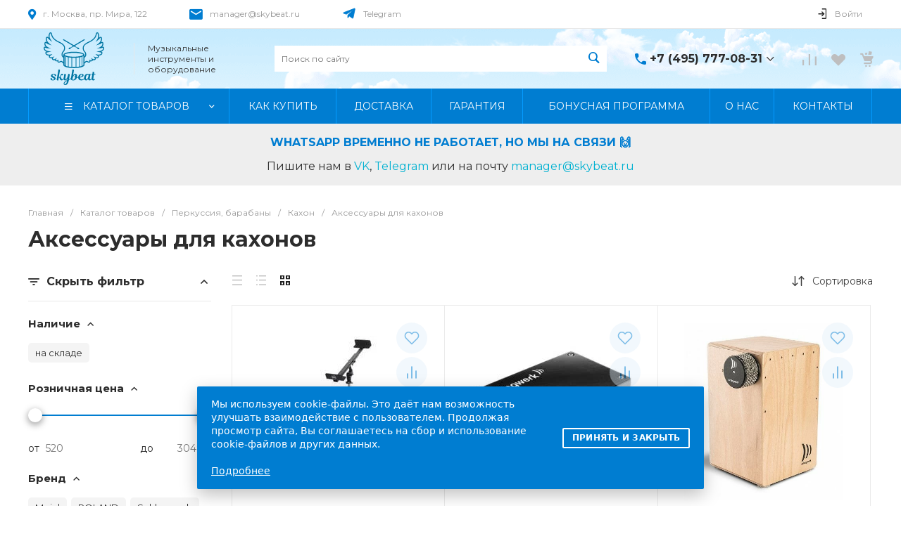

--- FILE ---
content_type: text/css
request_url: https://skybeat.ru/local/templates/.default/components/bitrix/catalog.section/catalog.tile.3/style_custom.css?17543103584018
body_size: 983
content:
.ns-bitrix.c-catalog-section.c-catalog-section-catalog-tile-3 .catalog-section-item-wrapper {
	padding: 24px;
}
.catalog-section-item-button-delayed[data-basket-state=delayed] svg path {
	fill: #007DD1;
}
.catalog-section-item-buttons[data-offer=false] {
	display: flex;
	flex-direction: column;
	gap: 8px;
}
.catalog-section-item-button.intec-cl-text-hover {
	opacity: 0.5;
}
.catalog-section-item-button {
	position: relative;
	background: none;
	cursor: pointer;
	width: 44px !important;
	height: 44px !important;
	border-radius: 50% !important;
	background-color: rgba(255, 255, 255, .8) !important;
	background-image: linear-gradient(to bottom, rgba(0, 125, 209, 0.1), rgba(0, 125, 209, 0.1));
	transition: all 0.2s ease-in-out;
}
.catalog-section-item-button:hover {
	opacity: 1;
	background-color: rgba(255, 255, 255, 1) !important;
	background-image: linear-gradient(to bottom, rgba(0, 125, 209, 0.1), rgba(0, 125, 209, 0.1));
}
.catalog-section-item-button:hover svg path {
	fill: rgba(0, 125, 209, 0.7);
	transition: all 0.2s ease-in-out;
}
.catalog-section-item-button:focus svg path,
.catalog-section-item-button:active svg path {
	fill: #007DD1;
}
.catalog-section-item-button svg {
	position: absolute;
	top: 50%;
	left: 50%;
	transform: translate(-50%, -50%);
	width: 22px;
	height: 22px;
}
.catalog-section-item-button.catalog-section-item-button-order-fast {
	background-color: #007DD1 !important;
}
.catalog-section-item-button.catalog-section-item-button-order-fast:hover {
	opacity: 1;
	background-color: #059BFF !important;
}
.catalog-section-item-button.catalog-section-item-button-order-fast:hover svg path {
	fill: rgba(255, 255, 255, 1);
}
.catalog-section-item-purchase-buttons {
	display: flex !important;
	align-items: center;
	gap: 10px;
}
.catalog-section-item-purchase-buttons > [id^="bx_incl"],
.intec-ui-control-basket-button,
.bx-catalog-subscribe-button,
.catalog-section-item-purchase-button {
	flex: 1;
}
.bx-catalog-subscribe-button,
.ns-bitrix.c-catalog-section.c-catalog-section-catalog-tile-3 .catalog-section-item-purchase-button-content span {
	font-size: 14px;
	line-height: 1.7;
	font-weight: 800;
	text-transform: uppercase;
}
.available {
	color: #13C200;
}
.request {
	color: #FF8400;
}
.unavailable {
	color: #F30000;
}
.catalog-section-item-quantity span {
	font-size: 13px;
	font-weight: 600;
	line-height: 18px;
}
.ns-bitrix.c-catalog-section.c-catalog-section-catalog-tile-3 .catalog-section-item-price-discount {
	display: inline-flex;
	align-items: end;
	font-size: 24px;
	font-weight: 880;
	white-space: nowrap;
}
.ns-bitrix.c-catalog-section.c-catalog-section-catalog-tile-3 .catalog-section-item-price-discount .price-unit {
	font-size: 16px;
	font-weight: 600;
	white-space: nowrap;
}
.ns-bitrix.c-catalog-section.c-catalog-section-catalog-tile-3 .catalog-section-item-price-base {
	text-align: right;
}
.ns-bitrix.c-catalog-section.c-catalog-section-catalog-tile-3 .catalog-section-item-price[data-align=left] {
	display: flex;
	gap: 20px;
}
.ns-bitrix.c-catalog-section.c-catalog-section-catalog-tile-3 .catalog-section-item-quantity-wrap {
	margin-top: 5px;
}
.ns-bitrix.c-catalog-section.c-catalog-section-catalog-tile-3 .catalog-section-item-vote .ns-bitrix.c-iblock-vote.c-iblock-vote-template-1 .iblock-vote-rating-item {
	font-size: 17px;
}
.ns-bitrix.c-catalog-section.c-catalog-section-catalog-tile-3 .catalog-section-item-name a {
	font-size: 15px;
	font-weight: 600;
}
@media (max-width:1199px) {
    .ns-bitrix.c-catalog-section.c-catalog-section-catalog-tile-3 .catalog-section-item-image-block {
        padding-top: clamp(140px, 100%, 224px) !important;
    }
}
@media (max-width: 575px) {
    .intec-grid > .intec-grid-item-900-1 {
        -ms-flex: 0 0 100%;
        flex: 0 0 100%;
        max-width: 100%;
    }
}
.catalog-section-item-purchase-buttons .catalog-section-item-button {
	margin: 0 !important;
}

--- FILE ---
content_type: text/css
request_url: https://skybeat.ru/bitrix/templates/universe_s1/components/intec.universe/main.markers/template.1/style.css?1763974393989
body_size: 284
content:
.c-markers.c-markers-template-1 {
  font-size: 0;
}
.c-markers.c-markers-template-1[data-orientation=vertical] .widget-markers-wrap {
  display: block;
  margin-bottom: 5px;
}
.c-markers.c-markers-template-1[data-orientation=horizontal] .widget-markers-wrap {
  display: inline-block;
  margin-right: 5px;
  margin-bottom: 5px;
}
.c-markers.c-markers-template-1 .widget-markers {
  display: inline-block;
  font-size: 12px;
  line-height: 12px;
  color: white;
  padding: 7px 13px;
  border-radius: 13px;
}
.c-markers.c-markers-template-1 .widget-markers-hit {
  background: #f8971a;
  filter: progid:DXImageTransform.Microsoft.gradient(startColorstr="#f8971a", endColorstr="#f81a8d", GradientType=0 );
}
.c-markers.c-markers-template-1 .widget-markers-new {
  background: #2675fc;
}
.c-markers.c-markers-template-1 .widget-markers-recommend {
  background: #1bcda1;
}
.c-markers.c-markers-template-1 .widget-markers-share {
  background: #e1c954;
}

/*# sourceMappingURL=style.css.map */


--- FILE ---
content_type: text/css
request_url: https://skybeat.ru/local/templates/.default/components/bitrix/catalog.section.list/catalog_bottom/style.css?17543082351794
body_size: 517
content:
.pop-section-wrap {
    padding: 2rem 0;
}
.pop-section-title {
    font-size: 22px;
    font-weight: 700;
    line-height: 1.3;
}
.pop-section-list {
    padding: 0;
    margin: 0;
    list-style: none;
    display: flex;
    flex-wrap: wrap;
    gap: 12px;
}
.pop-section-list > li {
    padding: 0;
    margin: 0;
}
.pop-section-list > li::before {
    content: unset;
}
.pop-section-list h2 {
    margin: 0;
}
.pop-section-list__item {
    display: inline-block;
    padding: 14px 18px;
    border-radius: 9999px;
    color: #007DD1;
    font-size: 15px;
    line-height: 1.6;
    font-weight: 600;
    background-color: rgba(0,125,209,.06);
    transition: background-color 0.15s ease-in-out;
}
.pop-section-list__item:hover {
    text-decoration: none;
    background-color: rgba(0,125,209,.2);
}
@media (min-width:720px) {
    .pop-section-title {
        font-size: 30px;
}
}
.pop-section-action {
    display: inline-flex;
    padding: 4px 4px 2px 4px;
    border-bottom: 1px solid #007DD1;
    transition: all 0.15s ease-in-out;
    cursor: pointer;
}
.pop-section-action:hover {
    color: #007DD1;
    border-bottom-color: transparent;
}
.pop-section-list + .pop-section-action {
    margin-top: 16px;
}
#show-more {
    display: none;
}
#show-more + .pop-section-list {
    max-height: calc(52px * 3 + 2 * 12px);
    overflow: hidden;
    transition: max-height 0.15s ease-in-out;
}
#show-more:checked + .pop-section-list {
    max-height: 500px;
    overflow-y: auto;
}
#show-more:checked ~ .pop-section-action .pop-section-action__more {
    display: none;
}
.pop-section-action__less {
    display: none;
}
#show-more:checked ~ .pop-section-action .pop-section-action__less {
    display: inline;
}

--- FILE ---
content_type: text/css
request_url: https://skybeat.ru/bitrix/templates/universe_s1/icons/intec/style.min.css
body_size: 261
content:
@font-face{font-family:IntecIcons;src:url(intec.eot);src:url(intec.eot#iefix) format('embedded-opentype'),url(intec.ttf) format('truetype'),url(intec.woff) format('woff'),url(intec.svg#IntecIcons) format('svg');font-weight:400;font-style:normal;font-display:swap}.intec-ui-icon{display:inline-block;font-family:IntecIcons!important;speak:none;font-style:normal;font-weight:400;font-variant:normal;text-transform:none;text-rendering:auto;line-height:1;-webkit-font-smoothing:antialiased;-moz-osx-font-smoothing:grayscale}.intec-ui-icon-cart-add-1:before{content:"\e900"}.intec-ui-icon-eye-1:before{content:"\e901"}.intec-ui-icon-filter-1:before{content:"\e902"}.intec-ui-icon-heart-1:before{content:"\e903"}.intec-ui-icon-location-1:before{content:"\e904"}.intec-ui-icon-mail-1:before{content:"\e905"}.intec-ui-icon-menu-1:before{content:"\e906"}.intec-ui-icon-phone-1:before{content:"\e907"}.intec-ui-icon-star-1:before{content:"\e908"}.intec-ui-icon-tile-1:before{content:"\e909"}

--- FILE ---
content_type: application/javascript
request_url: https://skybeat.ru/bitrix/js/logictim.balls/basket.js?17619177233343
body_size: 1048
content:
BX.ready(function(){
	if(!BX.Sale || !BX.Sale.BasketComponent)
		return;
		
		logictimBasket('first');
});

BX.addCustomEvent('onAjaxSuccess', function(command,params) {
	if (params) {
		logictimBasket(params);
	}
});


function logictimBasket(params) {
	
	if(!BX.Sale || !BX.Sale.BasketComponent)
		return;
	
	if(!BX.Sale.BasketComponent.result)
		return;
		
	if(!BX.Sale.BasketComponent.result.GRID.ROWS && BX.Sale.BasketComponent.result.BASKET_ITEM_RENDER_DATA) //DLYA ASPRO
		BX.Sale.BasketComponent.result.GRID.ROWS = BX.Sale.BasketComponent.result.BASKET_ITEM_RENDER_DATA;
	if(!BX.Sale.BasketComponent.result.GRID.ROWS)
		return;
	
	if(params.url == '/bitrix/components/logictim/bonus.ajax/bonus_cart_ajax.php')
		return;
	
	//CHECK CAN_BUY
	var rows = [];
	for(id in BX.Sale.BasketComponent.result.GRID.ROWS) {
		var row = BX.Sale.BasketComponent.result.GRID.ROWS[id];
		if(row['CAN_BUY'] != 'N' && row['NOT_AVAILABLE'] != true)
			rows[id] = row;
	}
	
	var data = new Object();
	if(arLogictimBonusCart)
	{
		data["SITE_ID"] = arLogictimBonusCart.SITE_ID;
		data["LANGUAGE_ID"] = arLogictimBonusCart.LANGUAGE_ID;
	}
	data["ROWS"] = rows;
	BX.ajax({
		url: '/bitrix/components/logictim/bonus.ajax/bonus_cart_ajax.php',
		method: 'POST',
		data: data,
		dataType: 'json',
		onsuccess: function(result) {
			setBonusInBasket(result);
		}
	});
}

function setBonusInBasket(result) {
	
	//for standart template of cart
	if(BX.findChild(BX('basket-root'), {'tag': 'div', 'class': 'basket-checkout-block-total-price-inner'}, true))
		var itog_block = BX.findChild(BX('basket-root'), {'tag': 'div', 'class': 'basket-checkout-block-total-price-inner'}, true);
	else
	{
		//for template of Aspro.Max 'V2'
		if(BX.findChild(BX('basket-root'), {'tag': 'div', 'class': 'basket-coupon-block-total-price-current'}, true))
			var itog_block = BX.findChild(BX('basket-root'), {'tag': 'div', 'class': 'basket-coupon-block-total-price-current'}, true);
	}
	
	var bonus_all = BX.create('DIV', {props: {id: 'bonus_all', className: 'lt_cart_bonus_all'}, style: {order: '10', fontWeight: 'normal'}, html: result.ALL_BONUS_FORMAT});
	BX.remove(BX('bonus_all'));
	
	if(parseFloat(result.ALL_BONUS) > 0)
		itog_block.appendChild(bonus_all);
	
	for(id in result.ITEMS) {
		var item = result.ITEMS[id];
		var product_block = BX('basket-item-'+item.BASKET_ITEM_ID);
		
		if(!product_block)
			continue;
		
		BX.remove(BX('bonus_item_'+item.BASKET_ITEM_ID));
		var bonus_item = BX.create('DIV', {props: {id: 'bonus_item_'+item.BASKET_ITEM_ID, className: 'bonus bonus_item_cart'}, style: {order: '10', fontWeight: 'normal'}, html: item.ADD_BONUS_FORMAT});
		
		//NEW CART VERSION
		if(BX('basket-item-sum-price-'+item.BASKET_ITEM_ID))
		{
			var price_for_item = BX('basket-item-sum-price-'+item.BASKET_ITEM_ID);
			if(parseFloat(item.ADD_BONUS) > 0)
				price_for_item.appendChild(bonus_item);
		}
		//OLD CART VERSION
		else
		{
			var price_blocks = BX.findChild(product_block, {'tag': 'div', 'class': 'basket-item-block-price'}, true, true);
			var price_for_one = price_blocks[0];
			var price_for_item = price_blocks[1];
			
			if(parseFloat(item.ADD_BONUS) > 0)
				price_for_item.appendChild(bonus_item);
		}
			
		//console.log(price_for_one);
	}
	
	
}

--- FILE ---
content_type: image/svg+xml
request_url: https://skybeat.ru/bitrix/templates/skybeat_copy/images/skybeat_logo_blue.svg
body_size: 10443
content:
<svg xmlns="http://www.w3.org/2000/svg" viewBox="0 0 237.41 207.41"><defs><style>.cls-1{fill:#0076a3;}</style></defs><g id="Слой_2" data-name="Слой 2"><g id="Layer_1" data-name="Layer 1"><path class="cls-1" d="M237.41,61.76a5.08,5.08,0,0,0-5.07-5.26,5.78,5.78,0,0,0-2.25.47c-.42.17-.82.34-1.23.49,4.56-4.15,6.3-9.05,5.46-15.24a5,5,0,0,0-4.9-4.6,5.51,5.51,0,0,0-3.1,1l-1.81,1.2c4.16-5.77,5.52-11.74,4.16-18.2a5,5,0,0,0-5-4,5.14,5.14,0,0,0-3.36,1.25c-1.06.91-2,1.76-2.92,2.57a22.53,22.53,0,0,0-2.6-19,5,5,0,0,0-9.13,1.21c-.31,1-.57,2.06-.86,3.16C203,13.92,200.86,22,186.26,31.61a89.32,89.32,0,0,1-9.31,5c-10.49,5.15-23.54,11.57-23.54,25.19,0,8.47,3,12.06,5.68,15.23,2.32,2.76,4.32,5.15,4.32,11.81,0,1.74-1.08,4.23-3.39,6.42V89.13l0-.48c0-.08,0-.15,0-.23,0-7.48-21-12-41.29-12s-41.29,4.47-41.29,12h0v6.9C75.1,93.12,74,90.6,74,88.85c0-6.66,2-9,4.32-11.81C81,73.87,84,70.28,84,61.81c0-13.62-13-20-23.54-25.19a89.54,89.54,0,0,1-9.32-5C36.54,22,34.45,13.92,32.59,6.73c-.28-1.08-.54-2.1-.84-3.12A5.05,5.05,0,0,0,22.61,2.4a22.56,22.56,0,0,0-2.59,19c-.9-.81-1.86-1.66-2.93-2.57a5.13,5.13,0,0,0-8.36,2.76c-1.36,6.46,0,12.43,4.16,18.2l-1.8-1.2a5.51,5.51,0,0,0-3.1-1,5,5,0,0,0-4.9,4.6c-.84,6.19.9,11.09,5.46,15.24-.42-.15-.82-.32-1.24-.49a5.74,5.74,0,0,0-2.24-.47A5.07,5.07,0,0,0,0,61.76C0,65.45,1.43,72,11,75.82c-2.5.81-5,2.41-4.59,6.13.63,5.76,6.79,9.64,15.36,9.7-1.68,2.57-1.79,5.41-.22,7.45,0,.07.11.13.17.2,2.41,2.68,6.1,3.61,11,2.68a10.26,10.26,0,0,0-.21,1.81A5.38,5.38,0,0,0,34,107.7,9,9,0,0,0,40.55,110h.21a10.3,10.3,0,0,0,3.26-.59A5.75,5.75,0,0,0,45.18,112,6.19,6.19,0,0,0,50,114.3h.1a19.19,19.19,0,0,0,3.53-.44s0,.1,0,.15a5.86,5.86,0,0,0,5.19,5.23,7.85,7.85,0,0,0,1.19.09,11.41,11.41,0,0,0,5.65-1.85,16.84,16.84,0,0,1,1.81-.9,3.83,3.83,0,0,1,1.32-.27c1.46,0,2.7,1.33,4.29,3.22a9.87,9.87,0,0,0,3.6,3.13,3.11,3.11,0,0,0,.78.21v6a3.47,3.47,0,0,0,.06.64c0,.13.06.25.09.37a2.33,2.33,0,0,0,.07.25,4.48,4.48,0,0,0,.21.53l0,0A8.76,8.76,0,0,0,81.34,134l.37.26v0c7.16,4.16,22.27,6.52,37,6.52s29.86-2.36,37-6.52v0l.37-.26a8.68,8.68,0,0,0,3.45-3.38h0a4.53,4.53,0,0,0,.23-.57c0-.06,0-.12.05-.18s.08-.29.11-.43a3.4,3.4,0,0,0,0-.45,1.37,1.37,0,0,0,0-.19v-.71h0v-5.26a3,3,0,0,0,.72-.2,9.71,9.71,0,0,0,3.6-3.13c1.6-1.89,2.83-3.22,4.29-3.22a3.84,3.84,0,0,1,1.33.27,16.84,16.84,0,0,1,1.81.9,11.35,11.35,0,0,0,5.65,1.85,8,8,0,0,0,1.19-.09,5.85,5.85,0,0,0,5.18-5.23c0-.05,0-.1,0-.15a19,19,0,0,0,3.52.44h.1a6.21,6.21,0,0,0,4.8-2.29,5.86,5.86,0,0,0,1.16-2.62,10.3,10.3,0,0,0,3.26.59h.21a9,9,0,0,0,6.51-2.28,5.34,5.34,0,0,0,1.55-3.91,10.28,10.28,0,0,0-.22-1.81c4.93.94,8.62,0,11-2.68a1.63,1.63,0,0,0,.17-.2c1.56-2,1.45-4.88-.22-7.45,8.56-.06,14.72-3.94,15.36-9.7.41-3.72-2.09-5.32-4.59-6.13C236,72,237.42,65.45,237.41,61.76Zm-160,56.87A18.29,18.29,0,0,1,76,117.05c-1.63-1.94-3.87-4.59-7.23-4.59a7.7,7.7,0,0,0-2.7.53,19.43,19.43,0,0,0-2.29,1.12c-1.47.81-2.83,1.57-4.39,1.33a2.08,2.08,0,0,1-2-1.78c-.13-1.4,1.18-3.94,1.67-4.71l.85-1.33-1.46.6a31.93,31.93,0,0,1-3.64,1.25c-.5.15-.93.27-1.37.43a13.76,13.76,0,0,1-3.46.55h0a2.3,2.3,0,0,1-1.83-.82,2.18,2.18,0,0,1-.36-1.86,15.14,15.14,0,0,1,2.31-4.16L52,100.8l-1.84,1.07-1.28.75c-2.78,1.65-5.92,3.52-8.17,3.52h-.17A5.46,5.46,0,0,1,36.79,105a1.51,1.51,0,0,1-.46-1.13c.09-3.43,3.33-6.33,4.71-7.57a5.49,5.49,0,0,0,.72-.69l.72-1-1.24.27a5.1,5.1,0,0,0-.84.37c-1.89.89-6.91,3.27-11.14,3.27a6.1,6.1,0,0,1-4.7-1.73c-.9-1.17.26-3.14,1.36-4.17A39.9,39.9,0,0,1,29,90c1-.78,2.06-1.59,3.65-3l1.68-1.51-2.16.66A34.83,34.83,0,0,1,21.93,87.8c-6.61,0-11.33-2.52-11.74-6.27-.18-1.65,1.39-2,4.42-2.63l.28-.06c1.11-.22,2.09-.39,3-.55a46.08,46.08,0,0,0,9.63-2.5L30,74.9l-2.58-.07c-15-.42-23.57-5.17-23.53-13a1.31,1.31,0,0,1,2-1.27c3.74,1.57,6.24,2.17,19.51,2.74l3.29.15-3.1-1.12C10.92,57.06,5.7,51.58,6.9,42.74c.17-1.21,1-1.6,2-.93,7.19,4.84,8.54,5.25,17.26,7.89l5.95,1.8-2.73-1.85c-13.9-9.44-19-17.59-16.92-27.23a1.24,1.24,0,0,1,1.24-1,1.29,1.29,0,0,1,.85.31c3.73,3.22,5.52,5,7,6.4,2.15,2.13,3.57,3.53,9.62,7.89l2.56,1.84-1.86-2.54c-7.09-9.67-12.72-20.12-6-30.93a1.2,1.2,0,0,1,1-.58,1.17,1.17,0,0,1,1.14.84c.29,1,.55,2,.82,3C30.8,15.16,33.19,24.42,49,34.83a93.38,93.38,0,0,0,9.73,5.24c10,4.93,21.39,10.51,21.39,21.74,0,7.07-2.32,9.83-4.78,12.76s-5.22,6.22-5.22,14.28c0,3.33,2.27,8.07,7.29,11.34v18.44Zm8,12.75c-2.71-1.25-3.51-2.24-3.69-2.49v-35a25,25,0,0,0,3.69,1.73Zm10,3q-2.33-.48-4.41-1c-1-.28-1.91-.56-2.72-.84V96.55a67.7,67.7,0,0,0,7.13,1.75Zm13.86,1.8c-3.9-.27-7.6-.69-11-1.27V98.8c3.47.56,7.19,1,11,1.24Zm16.16.16q-3.27.15-6.66.15t-6.66-.15V100.2c2.21.11,4.44.16,6.66.16s4.45,0,6.66-.16Zm13.86-1.43c-3.41.58-7.12,1-11,1.27V100c3.82-.26,7.54-.68,11-1.24Zm10-2.42c-.81.28-1.71.56-2.72.84q-2.08.57-4.41,1V98.3a67.09,67.09,0,0,0,7.13-1.75Zm6.53-3.66c-.2.31-1,1.31-3.68,2.53V95.57a25.32,25.32,0,0,0,3.68-1.73ZM146.5,92.93c-7.37,2-17.24,3.16-27.77,3.16S98.34,95,91,92.93s-9-4.07-9.26-4.51C82,88,83.63,85.94,91,83.91s17.24-3.17,27.77-3.17,20.4,1.13,27.77,3.17,9,4.07,9.26,4.51C155.48,88.86,153.83,90.9,146.5,92.93ZM210,74.83l-2.59.07,2.43.89a46.56,46.56,0,0,0,9.63,2.5c.92.16,1.91.33,3,.55l.27.06c3,.59,4.61,1,4.43,2.63-.42,3.75-5.14,6.27-11.75,6.27a34.77,34.77,0,0,1-10.26-1.69l-2.16-.66L204.73,87c1.59,1.44,2.64,2.25,3.65,3a39.2,39.2,0,0,1,3.1,2.59c1.11,1,2.26,3,1.39,4.14a6.09,6.09,0,0,1-4.73,1.76c-4.22,0-9.24-2.38-11.13-3.27a4.65,4.65,0,0,0-.85-.37l-1.24-.27.73,1a4.6,4.6,0,0,0,.71.69c1.39,1.24,4.62,4.14,4.71,7.57a1.46,1.46,0,0,1-.45,1.13,5.47,5.47,0,0,1-3.76,1.12h-.21c-2.21,0-5.36-1.87-8.14-3.52l-1.27-.75-1.85-1.07,1.87,2.81a15.42,15.42,0,0,1,2.31,4.16,2.18,2.18,0,0,1-.36,1.86,2.35,2.35,0,0,1-1.88.82,13.89,13.89,0,0,1-3.42-.55c-.43-.16-.86-.28-1.37-.43a33.33,33.33,0,0,1-3.64-1.25l-1.45-.59.84,1.32c.49.77,1.8,3.32,1.67,4.71a2.06,2.06,0,0,1-2,1.78c-1.56.24-2.92-.52-4.39-1.33a18.69,18.69,0,0,0-2.29-1.12,7.62,7.62,0,0,0-2.7-.53c-3.36,0-5.59,2.65-7.23,4.59a15.65,15.65,0,0,1-1.38,1.53V100.16c5-3.28,7.23-8,7.23-11.31,0-8.06-2.65-11.22-5.22-14.28s-4.78-5.69-4.78-12.76c0-11.23,11.37-16.81,21.39-21.74a93.59,93.59,0,0,0,9.74-5.24c15.83-10.41,18.23-19.67,20.15-27.1.27-1,.53-2.06.82-3a1.16,1.16,0,0,1,1.14-.84,1.2,1.2,0,0,1,1,.58c6.73,10.81,1.1,21.26-6,30.93l-1.86,2.54,2.55-1.84c6.06-4.36,7.48-5.76,9.63-7.89,1.43-1.42,3.21-3.18,6.95-6.4a1.28,1.28,0,0,1,.85-.31,1.24,1.24,0,0,1,1.24,1c2,9.64-3,17.79-16.93,27.23l-2.72,1.85,5.94-1.8c8.73-2.64,10.07-3.05,17.26-7.89,1-.67,1.88-.28,2,.93,1.21,8.84-4,14.32-18.61,19.54l-3.11,1.12,3.3-.15c13.27-.57,15.76-1.17,19.5-2.74a1.31,1.31,0,0,1,2,1.27C233.6,69.66,225,74.41,210,74.83Z"/><path class="cls-1" d="M41.69,174.83c3.78,2,5.12,4.1,5.12,6.84,0,4.09-3.46,7.61-11,7.61-6.63,0-9.43-3.42-9.43-6.11a3.16,3.16,0,0,1,3.42-3.11,3.6,3.6,0,0,1,2.49.73,3.92,3.92,0,0,0-.26,1.5c0,2.54,1.34,4.35,4.29,4.4s4.35-1.55,4.35-3.26c0-1.24-.67-2.28-2.53-3.26l-5.08-2.69c-2.48-1.35-4.5-3-4.5-6.48,0-4.19,3.62-7.61,11-7.61,6.43,0,9.43,3.42,9.43,6.11a3.16,3.16,0,0,1-3.42,3.11,3.56,3.56,0,0,1-2.48-.73,3.92,3.92,0,0,0,.26-1.5,4.14,4.14,0,0,0-4.41-4.4c-2.84,0-4.24,1.45-4.24,3.26,0,1.5.83,2.38,2.53,3.26Z"/><path class="cls-1" d="M57.89,184.36c-.56,3.26,0,4.46,0,4.46a5.7,5.7,0,0,1-2.69.46c-4,0-4.45-1.5-3.83-5.12l5.75-32.94c.57-3.26,0-4.45,0-4.45a5.6,5.6,0,0,1,2.69-.47c4,0,4.45,1.5,3.83,5.13L59.4,175.71h2.07c1.4,0,2.48-1.7,3.1-3l2-4.14c2.08-4.19,3.73-5.23,6-5.23a3.2,3.2,0,0,1,3.36,3.52,4.68,4.68,0,0,1-1.81,3.57,2.54,2.54,0,0,0-2.48-1.86c-1.56,0-2.7,1.09-3.63,3.11l-.88,1.86a5.75,5.75,0,0,1-1.81,2.33,4.75,4.75,0,0,1,3.52,3.37l.57,1.81c.72,2.33,1.76,3.68,3.88,3.68s4.41-2.13,5.55-4.51c.67,0,1.13.42,1,1.35-.47,2.74-4.4,7.66-9.27,7.66-3.47,0-6-1.91-7.2-6.06l-.83-2.74C62,179,61.42,178.25,60,178.25H58.93Z"/><path class="cls-1" d="M99.37,184.93a39.11,39.11,0,0,0,8.44-4.66.94.94,0,0,1,1,1.19c-.11.52-.68,1.09-1.71,1.87a57,57,0,0,1-8.24,4.76l-.1.62c-2,12-6.84,18.7-14.5,18.7-3.52,0-5.8-2.23-5.8-5.44,0-3.06,1.81-5.85,4.35-8a42,42,0,0,1,9.48-5.85l1.08-6.68a30.92,30.92,0,0,1-2.12,3.47c-2.17,3-4.45,4.4-7.3,4.4-3.47,0-5.65-2.43-5.65-6a34.59,34.59,0,0,1,.63-6.36l1.5-8.6c.57-3.26,0-4.45,0-4.45a5.65,5.65,0,0,1,2.69-.47c4,0,4.46,1.5,3.83,5.13l-2.07,12c-.51,3,.21,4.3,1.71,4.3,1.14,0,2.49-1.4,3.83-3.47a39,39,0,0,0,5.13-13c.62-3.26,0-4.45,0-4.45a5.65,5.65,0,0,1,2.69-.47c4,0,4.46,1.5,3.84,5.13Zm-7.66,6.42a31,31,0,0,0-7.3,4.77c-2,2-3.06,3.73-3.06,5.54A2.17,2.17,0,0,0,83.73,204C87.41,204,90.21,199.64,91.71,191.35Z"/><path class="cls-1" d="M115.47,169.6c2.18-4,5.13-6.21,8.44-6.21,4.82,0,7.46,3.26,7.46,8.65a21.44,21.44,0,0,1-.57,4.87H132a17.78,17.78,0,0,0,5.7-.94,1.17,1.17,0,0,1-.16,1.76c-.88.83-3.57,1.25-6.37,1.25h-.93c-2.12,6.16-7,10.3-13.15,10.3-4.66,0-7.87-.93-9.22-2.59a5.23,5.23,0,0,1-1.14-3.57,19.36,19.36,0,0,1,.26-2.69l5-29.21c.57-3.26.06-4.45.06-4.45a5.6,5.6,0,0,1,2.69-.47c4,0,4.45,1.5,3.83,5.13Zm-2.38,15.28a8.64,8.64,0,0,0,.1,1.45,8,8,0,0,0,2.44.36c3.67,0,6.89-4,8.28-9.32a4.67,4.67,0,0,1-1.86-3.93,3.4,3.4,0,0,1,2.59-3.53c-.31-1.76-1.14-2.53-2.54-2.53s-3.06,1.29-4.81,4.09a28.17,28.17,0,0,0-3.94,10.72A14.62,14.62,0,0,0,113.09,184.88Z"/><path class="cls-1" d="M135.51,178.1c0-9.17,7-14.71,13.88-14.71,5.28,0,7.4,2.74,7.4,5.38,0,4.72-5.43,7.82-14.55,9.53a7.11,7.11,0,0,0,7.41,6.89c5.54,0,8.7-2.74,10.09-4.92.68,0,1,.42.83,1.35-.46,2.28-5.43,7.66-13.36,7.66C140.43,189.28,135.51,185.09,135.51,178.1Zm6.78-2.23c6.32-1.5,9-4.66,9-8.08a1.71,1.71,0,0,0-1.81-1.81C146.49,166,142.86,169.4,142.29,175.87Z"/><path class="cls-1" d="M181.08,180.22c-.57,3.11.36,4.56,2.22,4.56s4.1-1.71,5.44-4.51c.67,0,1.14.42,1,1.35-.52,2.74-4.25,7.66-9.27,7.66-3.42,0-5.8-2.12-6.06-5.85-2.13,3.83-5,5.85-7.93,5.85-4.24,0-7.61-2.85-7.61-8.91,0-11.54,6.73-17,12.79-17a6.81,6.81,0,0,1,5.6,2.54c.82-1.87,2.12-2.54,4.66-2.54a5.21,5.21,0,0,1,2.59.52,10.11,10.11,0,0,0-1.2,3.73ZM176,171.83l.47-2.43a3.75,3.75,0,0,0-3.42-2.49c-3.52,0-7.51,5.23-7.51,13.57,0,2.9,1.14,4.3,3.06,4.3C172.22,184.78,175,177,176,171.83Z"/><path class="cls-1" d="M191.38,163.39l.52-2.8c.57-3.26,0-4.45,0-4.45a5.65,5.65,0,0,1,2.69-.47c4,0,4.46,1.51,3.83,5.13l-.46,2.59h5.12a1.72,1.72,0,0,1,.37,1.09c0,.88-.62,1.5-1.76,1.5h-4.2l-2.38,13.46c-.62,3.52.41,5.34,2.43,5.34a3.34,3.34,0,0,0,2.9-1.45c.57,0,.94.57.83,1.34-.26,2.28-3,4.61-6.63,4.61-3.41,0-6.26-2.59-6.26-6.73a32.06,32.06,0,0,1,.57-5.64L190.91,166h-3.36a1.76,1.76,0,0,1-.37-1.09c0-.88.63-1.5,1.77-1.5Z"/><path class="cls-1" d="M161,28.24a2.06,2.06,0,0,0-2.84-.61L118.73,51,79.36,27.63a2,2,0,1,0-2,3.39L115,53.35,106,60c-1.1-.75-3.15-.58-5.07.56-2.3,1.36-3.51,3.57-2.7,4.93s3.32,1.35,5.62,0c1.92-1.14,3.06-2.86,2.92-4.19l10.93-5.08.2-.1.87-.52.88.52.19.1,10.94,5.08c-.14,1.33,1,3.05,2.92,4.19,2.29,1.36,4.81,1.37,5.61,0s-.4-3.57-2.69-4.93c-1.92-1.14-4-1.31-5.08-.56l-9-6.65L160.12,31A2.06,2.06,0,0,0,161,28.24Z"/></g></g></svg>